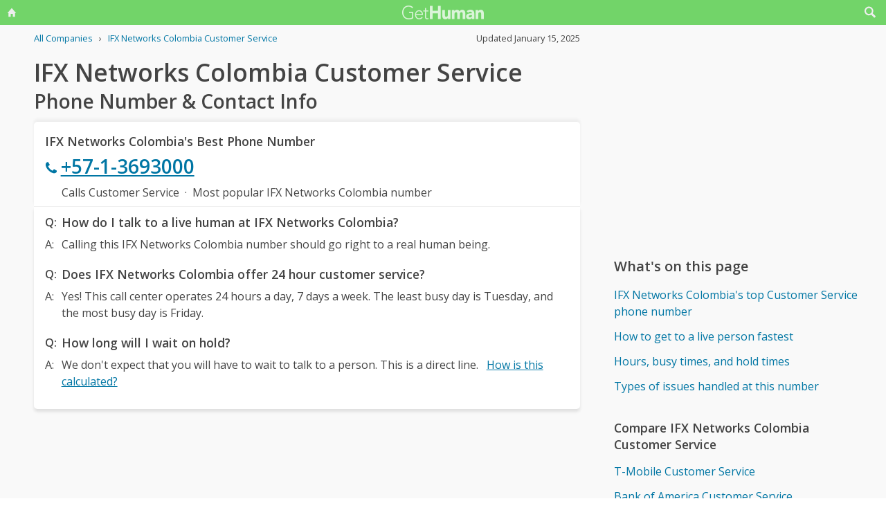

--- FILE ---
content_type: text/html; charset=utf-8
request_url: https://www.google.com/recaptcha/api2/aframe
body_size: 268
content:
<!DOCTYPE HTML><html><head><meta http-equiv="content-type" content="text/html; charset=UTF-8"></head><body><script nonce="xA7HHDyI6w14IxyKaxTHZA">/** Anti-fraud and anti-abuse applications only. See google.com/recaptcha */ try{var clients={'sodar':'https://pagead2.googlesyndication.com/pagead/sodar?'};window.addEventListener("message",function(a){try{if(a.source===window.parent){var b=JSON.parse(a.data);var c=clients[b['id']];if(c){var d=document.createElement('img');d.src=c+b['params']+'&rc='+(localStorage.getItem("rc::a")?sessionStorage.getItem("rc::b"):"");window.document.body.appendChild(d);sessionStorage.setItem("rc::e",parseInt(sessionStorage.getItem("rc::e")||0)+1);localStorage.setItem("rc::h",'1768727634157');}}}catch(b){}});window.parent.postMessage("_grecaptcha_ready", "*");}catch(b){}</script></body></html>